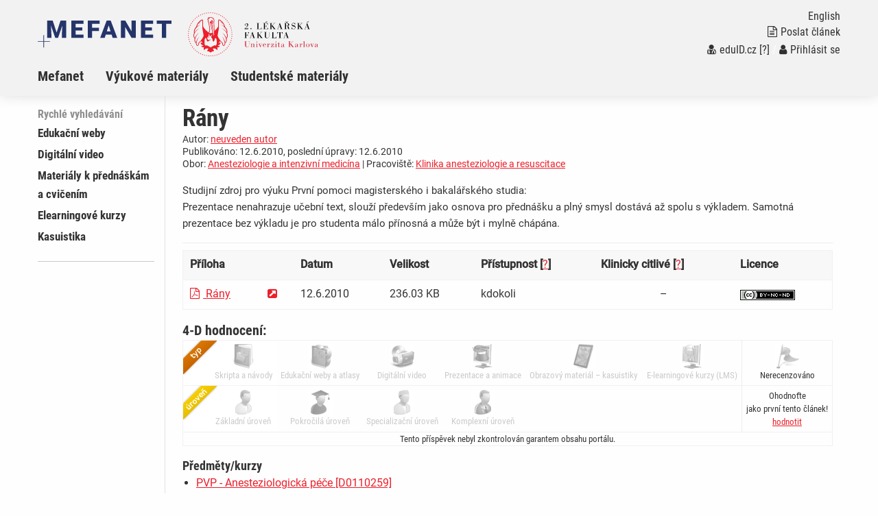

--- FILE ---
content_type: text/html; charset=UTF-8
request_url: http://mefanet-motol.cuni.cz/clanky.php?aid=1084
body_size: 5880
content:
<!DOCTYPE html>
<html class="no-js" lang="cs">
  <head>
  <title>Portál 2.LF: Rány</title>
  <meta charset="utf-8" />
  <meta name="viewport" content="width=device-width, initial-scale=1.0" />
  <meta http-equiv="x-ua-compatible" content="ie=edge" />
  <meta name="robots" content="index,follow" />
  <meta name="description" content="Studijní zdroj pro výuku První pomoci magisterského i bakalářského studia:
Prezentace nenahrazuje učební text, slouží především jako osnova pro přednášku a plný smysl dostává až spolu s výkladem. Samotná prezentace bez výkladu je pro studenta málo přínosná a může být i mylně chápána." />
  <meta name="keywords" content="telemedicína, e-learning, autorská díla, výuka na internetu, multimédia, učební pomůcky, učebnice, skripta, přednášky, prezentace" />
  <meta name="msapplication-TileColor" content="#ffc40d">
  <meta name="theme-color" content="#ffffff">

  <meta name="author" content="Multimediální podpora výuky klinických a zdravotnických oborů :: Portál 2. Lékařské fakulty" />
  <meta name="copyright" content="2. LF." />
  <meta name="DC.Identifier" content="(SCHEME=ISSN) 1801-6103" />
  <link rel="schema.DC" href="http://purl.org/dc/elements/1.1/" />
  <!-- specificka metadata -->
  <meta name="DC.Creator" content="neuveden autor" />
  <meta name="DC.Rights" content="neuveden autor, XXX, XXX, telefon: +420 123 456 789, fax: +420 , adresa: XXX, 123456 XXX" />
  <meta name="DC.Title" content="Rány" />
  <meta name="DC.Description" content="Studijní zdroj pro výuku První pomoci magisterského i bakalářského studia:
Prezentace nenahrazuje učební text, slouží především jako osnova pro přednášku a plný smysl dostává až spolu s výkladem. Samotná prezentace bez výkladu je pro studenta málo přínosná a může být i mylně chápána." />
  <meta name="DC.Subject" content="telemedicína, e-learning, autorská díla, výuka na internetu, multimédia, učební pomůcky, učebnice, skripta, přednášky, prezentace" />
  <!-- specificka metadata -->
  <meta name="DC.Creator" content="2. LF." />
  <meta name="DC.Subject" scheme="PHNK" content="medicína" />
  <meta name="DC.Subject" scheme="PHNK" content="lékařství" />
  <meta name="DC.Subject" scheme="PHNK" content="studium a výuka" />
  <meta name="DC.Subject" scheme="PHNK" content="multimédia" />
  <meta name="DC.Subject" scheme="MDT_MRF" content="61" />
  <meta name="DC.Subject" scheme="MDT_MRF" content="371.3" />
  <meta name="DC.Subject" scheme="MDT_MRF" content="004.032.6" />
  <meta name="DC.Subject" scheme="MDT_KON" content="61 - Lékařské vědy. Lékařství" />
  <meta name="DC.Subject" scheme="DDC_CON" content="610 - Medical sciences, medicine" />
  <meta name="DC.Description.abstract" content="Platforma 2.LF pro zveřejňování elektronických verzí pedagogických děl a multimediálních materiálů pro podporu výuky, hlavní úlohou je zpřístupnění všech elektronických didaktických materiálů vytvářených na 2.LF." />
  <meta name="DC.Publisher" content="2. LF." />
  <meta name="DC.Date" content="2010-06-12" />
  <meta name="DC.Type" scheme="DCMIType" content="InteractiveResource" />
  <meta name="DC.Format.medium" content="computerFile" />
  <meta name="DC.Identifier" content="https://mefanet-motol.cuni.cz" />
  <meta name="DC.Identifier" scheme="URN" content="URN:NBN:cz-nk2006118" />
  <meta name="DC.Language" scheme="RFC3066" content="cze" />
  <meta name="DC.Language" scheme="RFC3066" content="eng" />
  <meta name="DC.Rights" content="2. LF." />
  <link rel="stylesheet" href="css/app-motol.css" />
  <link rel="stylesheet" href="css/base.css?v1" />
  <script src="js/jquery.min.js"></script>  
  <script src="js/foundation.min.js"></script>
  <script src="js/jquery.magnific-popup.min.js"></script>
  <script src="js/common.js"></script>
  <link rel="shortcut icon" type="image/x-icon" href="favicon.ico" />
  </head>
<body>

  <nav class="accessibility-navigation" id="accessibility-navigation">
    <a title="Skip to content" href="#main">Přejít k obsahu</a>
    <a title="Skip to navigation" href="#navigation">Přejít k navigaci</a>
  </nav>
<header class="header">

    <div class="grid-container">
      <div class="grid-x">
        <div class="small-6 medium-8 large-10 cell header__logo">
          <a href="index.php"><img class="logo-small float-left" src="img/logo-mefanet-small.svg" alt="Logo MEFANET"></a>
          <a href=""><img class="logo-faculty float-left" src="img/motol/logo-faculty-cs.svg" alt="Logo LF"></a>
          <a href="index.php"><p class="float-left faculty-name show-for-medium"></a>
        </div>
        <div class="small-6 medium-4 large-2 cell">
          <div class="header__control text-right float-right show-for-medium">
            <a href="index-en.php"><p class="header__control--language">English</p></a> 
            <a href="index.php?f=poslat-clanek">
              <p class="header__control--language"><i class="fa fa-file-text-o" aria-hidden="true"></i>Poslat článek</p>
            </a>
            <p class="header__control--language white"><a href="https://mefanet-motol.cuni.cz/Shibboleth.sso/DS?target=https://mefanet-motol.cuni.cz/auth/do.php?oref=https://mefanet-motol.cuni.cz/clanky.php?aid=1084" title="Přihlášení uživatelů sítě MEFANET a české akademické federace identit eduID.cz (bez nutnosti registrace)"><i class="fa fa-user-md" aria-hidden="true"></i>eduID.cz</a> <a href="http://www.mefanet.cz/index.php?pg=authentication-framework" title="Více informací o autentizačním rámci sítě MEFANET">[?]</a> /  <a href="index.php?f=vas-ucet"><i class="fa fa-user" aria-hidden="true"></i>Přihlásit se</a></a></p>
          </div>
        </div>
      </div>
    </div>
    <nav class="navigation">
      <div class="grid-container">
        <div class="grid-x">
          <div class="large-12 cell">
            <div class="title-bar" data-responsive-toggle="example-animated-menu" data-hide-for="medium">
              <div class="title-bar-left">
                <div class="title-bar-title">Portál 2.LF</div>
              </div>
              <div class="title-bar-right">
                <button class="menu-icon" type="button" data-toggle></button>
                <div class="title-bar-title">Menu</div>
              </div>
            </div>
            <div class="top-bar" id="example-animated-menu">
              <div class="top-bar-left">
                <ul class="vertical medium-horizontal menu" data-responsive-menu="accordion medium-dropdown">
     <li><a title="Informace o projektu Mefanet (MEdical FAculties NETwork - http://www.mefanet.cz)" href="clanky.php?s=sekce1" >Mefanet</a></li>
     <li><a title="Výukové materiály" href="clanky.php?s=sekce2" >Výukové materiály</a></li>
     <li><a title="Studentské materiály" href="clanky.php?s=stu" >Studentské materiály</a></li>

                  <div class="show-for-small-only">
                    <li><a href="index.php?f=poslat-clanek"><i class="fa fa-file-text-o" aria-hidden="true"></i>Poslat článek</a></li>
                    <li class="white links"><a href="https://mefanet-motol.cuni.cz/Shibboleth.sso/DS?target=https://mefanet-motol.cuni.cz/auth/do.php?oref=https://mefanet-motol.cuni.cz/clanky.php?aid=1084" title="Přihlášení uživatelů sítě MEFANET a české akademické federace identit eduID.cz (bez nutnosti registrace)"><i class="fa fa-user-md" aria-hidden="true"></i>eduID.cz</a> <a href="http://www.mefanet.cz/index.php?pg=authentication-framework" title="Více informací o autentizačním rámci sítě MEFANET">[?]</a> /  <a href="index.php?f=vas-ucet"><i class="fa fa-user" aria-hidden="true"></i>Přihlásit se</a></a></li>
                    <li><a href="index-en.php">English</a></li>
                  </div>
                </ul>
              </div>
            </div>
          </div>
        </div>
      </div>
    </nav>
  </header>
  <div class="grid-container content" id="main" role="main"><div class="grid-x grid-padding-x">
      <div class="large-2 cell sidemenu">
        <span class="sidemenu__caption">Rychlé vyhledávání</span>
    <ul>
        <li><a title="Edukační weby" href="clanky.php?cat=edukacni-weby" >Edukační weby</a></li>
        <li><a title="Digitální video" href="clanky.php?cat=digitalni-video" >Digitální video</a></li>
        <li><a title="Materiály k přednáškám a&#160;cvičením" href="clanky.php?cat=materialy-prednaskam" >Materiály k přednáškám a&#160;cvičením</a></li>
        <li><a title="Elearningové kurzy" href="clanky.php?cat=elearningove-kurzy" >Elearningové kurzy</a></li>
        <li><a title="Kasuistika" href="clanky.php?cat=kasuistika" >Kasuistika</a></li>
     </ul>
    <hr  />
    <div class="hp_shib_box"><div class="hp_shib_padding">
      </div></div>
      </div>
      <div class="large-10 cell content__box">

<div class="article">

<div class="grid-x grid-padding-x">
  <div class="article__info cell medium-12 large-12">
    <h1 class="article__title">Rány</h1>
    <p>Autor: <a href="autori.php?tid=55" title="Vypsat všechny články - neuveden autor">neuveden autor</a></p>
    <p>Publikováno: 12.6.2010, poslední úpravy: 12.6.2010</p>
    <p>Obor: <a href="lekarske-discipliny.php?disid=123" title="Vypsat všechny články zařazené v lékařském oboru Anesteziologie a intenzivní medicína">Anesteziologie a intenzivní medicína</a> | Pracoviště: <a href="pracoviste.php?depid=12" title="Vypsat všechny články pracoviště: Klinika anesteziologie a resuscitace, UK 2. lékařská fakulta,V Úvalu 84 Praha 5 150 06 +420 224435400 http://www.lf2.cuni.cz/info2lf/ustavy/kar/chara.htm">Klinika anesteziologie a resuscitace</a></p>
  </div>
</div>
<div class="article__content">
  <div class="article__content--intro"><p>Studijní zdroj pro výuku První pomoci magisterského i bakalářského studia:<br />
Prezentace nenahrazuje učební text, slouží především jako osnova pro přednášku a plný smysl dostává až spolu s výkladem. Samotná prezentace bez výkladu je pro studenta málo přínosná a může být i mylně chápána.</p>
</div>

<div class="grid-container"><div class="grid-x grid-padding-x"><div class="small-12 medium-12 large-12">

  <div class="table-scroll">
<table><thead><tr>
<th>Příloha</th>
<th>&nbsp;</th>
<th>Datum</th>
<th>Velikost</th>
<th>Přístupnost&nbsp;[<a href="http://www.mefanet.cz/index.php?pg=authentication-framework" title="Zjistit více o autentizaci">?</a>]</th>
<th>Klinicky citlivé&nbsp;[<a href="http://www.mefanet.cz/index.php?pg=help--klinicky-citlive" title="Co je to klinicky citlivý materiál?">?</a>]</th>
<th>Licence</th>
</tr></thead>
<tbody>
<tr>
<td><a href="download.php?fid=696" title="Stáhnout - Rány"><i class="fa fa-file-pdf-o file-format" aria-hidden="true"></i>&nbsp;Rány</a></td>
<td><a href="download.php?fid=696" title="Otevřít v novém okně - Rány" target="_blank" rel="noopener noreferrer"><i class="fa fa-external-link-square" aria-hidden="true" title="Otevřít v novém okně - Rány"></i></a></td>
<td>12.6.2010</td>
<td>236.03&nbsp;KB</td>
<td>kdokoli</td>
<td class='text-center'>&ndash;</td>
<td><a rel="license" title="Uveďte autora-Neužívejte dílo komerčně-Nezasahujte do díla" href="http://creativecommons.org/licenses/by-nc-nd/3.0/cz/"><img title="Uveďte autora-Neužívejte dílo komerčně-Nezasahujte do díla" alt="Creative Commons License" class="middle" src="images/cc-by-nc-nd/3.0/80x15.png" /></a></td>
</tr>
</tbody>
</table>
</div>
<h3>4-D hodnocení:</h3>
<div class="table-scroll"><table class="article__4dmodel unstriped" cellpadding="0" cellspacing="0">
<tr>
  <td class="model-type_cs" style=""><img src="images/ico/type-1-off.gif" width="36" height="36" alt="typ" title="Skripta a návody" /><div class="color-off">Skripta a návody</div></td>
  <td class="" style=""><img src="images/ico/type-2-off.gif" width="36" height="36" alt="typ" title="Edukační weby a atlasy" /><div class="color-off">Edukační weby a atlasy</div></td>
  <td class="" style=""><img src="images/ico/type-3-off.gif" width="36" height="36" alt="typ" title="Digitální video" /><div class="color-off">Digitální video</div></td>
  <td class="" style=""><img src="images/ico/type-4-off.gif" width="36" height="36" alt="typ" title="Prezentace a animace" /><div class="color-off">Prezentace a animace</div></td>
  <td class="" style=""><img src="images/ico/type-5-off.gif" width="36" height="36" alt="typ" title="Obrazový materiál – kasuistiky" /><div class="color-off">Obrazový materiál – kasuistiky</div></td>
  <td class="" style=""><img src="images/ico/type-6-off.gif" width="36" height="36" alt="typ" title="E-learningové kurzy (LMS)" /><div class="color-off">E-learningové kurzy (LMS)</div></td>
  <td class="last"><img src="images/ico/review-0.gif" width="36" height="36" alt="result" title="Nerecenzováno" /><div class="s08">Nerecenzováno</div></td>
</tr>
<tr>
  <td class="model-level_cs"><img src="images/ico/level-1-off.gif" width="36" height="36" alt="level" title="Základní úroveň" /><div class="color-off">Základní úroveň</div></td>
  <td class=""><img src="images/ico/level-2-off.gif" width="36" height="36" alt="level" title="Pokročilá úroveň" /><div class="color-off">Pokročilá úroveň</div></td>
  <td class=""><img src="images/ico/level-3-off.gif" width="36" height="36" alt="level" title="Specializační úroveň" /><div class="color-off">Specializační úroveň</div></td>
  <td class=""><img src="images/ico/level-4-off.gif" width="36" height="36" alt="level" title="Komplexní úroveň" /><div class="color-off">Komplexní úroveň</div></td>
  <td>&nbsp;</td>
  <td>&nbsp;</td>
  <td class="last text-center">  <div class="reveal" id="rateModal" data-reveal>
    <div class="grid-container">
      <h3>Hodnocení</h3>
      <div class="grid-x grid-padding-x">
        <div class="small-12 medium-12 large-12">
          <div>Zvolte prosím dosaženou úroveň vzdělání a poté ohodnoťte výukový materiál <strong>především z hlediska vhodnosti materiálu pro samostudium.</strong></div>
          <div class="mt-15 mb-15">
<input type="radio" name="voter_level" value="1"   /> Student – student bakalářského nebo magisterského stupně <br />
<input type="radio" name="voter_level" value="2"   /> Absolvent – absolvent bakalářského nebo magisterského stupně <br />
<input type="radio" name="voter_level" value="3"   /> Ph.D. absolvent – postgraduální student, absolvent Ph.D. studia, odborný asistent, ... <br />

          </div>
        </div>
        <div class="small-2 small-offset-5">
          <div class="input-group"> 
            <input class="modal__slider--rating-input text-right" type="text" id="sliderOutput1" disabled />
            <span class="input-group-label">%</span>
          </div>        
        </div>
        <div class="small-12 cell">
          <div class="slider" data-slider data-initial-start="0" data-step="10">
            <span class="slider-handle" data-slider-handle role="slider" tabindex="1" aria-controls="sliderOutput1"></span>
            <span class="slider-fill" data-slider-fill></span>
          </div>
        </div>
        <div class="small-12 cell text-center">
          <button id="clanek_hodnoceni_send" class="button primary" type="button" name="button" >Odeslat</button>
          
        </div>
      </div>
    </div>
    </div>
<script>
//<![CDATA[
$(document).ready(function(){

    $('#clanek_hodnoceni_send').click(function(e) {
      var h = parseInt($('#sliderOutput1').val());
      var v = parseInt($("input[name='voter_level']:checked").val());
      if (!isNaN(v)) {  // !isNaN(h) && 
        $.post('include/ajax-jquery.php', { action: 'add_vote', id: 1084, ul: v, votefor: h },
          function(data) {
           // $.cookie('mefportal_ar181084', '1', { expires: 14 });
            $('#rating4d-number').text( data + ' %');
         //   $('#clanek_inputs').remove();
            var n_hodnotilo = parseInt($('#clanek_hodnoceni_pocet').text()) + 1;
            $('#clanek_hodnoceni_pocet').text(n_hodnotilo);
            $('#clanek_hodnoceni_send').before('<div class="text-center">Děkujeme za váš hlas !</div>');
            setTimeout(function(){
                $('#rateModal').foundation('close'); 
             }, 1000)
        });
      }
    }); 
  
});
//]]>
</script>
<div>Ohodnoťte<br />jako první tento článek!</div><a id="rating4d-button" role="button" aria-disabled="false" data-toggle="rateModal" title="počet uživatelů, kteří již hodnotili: 0"><span>hodnotit</span></a></td>
</tr>
<tr><td colspan="7" class="clanek_4d_warning">Tento příspěvek nebyl zkontrolován garantem obsahu portálu.</td></tr>
</table>
</div>
<h4>Předměty/kurzy</h4>
<ul class="dokumenty"><li><a href="kurzy.php?cid=149" title="Vypsat všechny články asociované s předmětem/kurzem PVP - Anesteziologická péče [D0110259]">PVP - Anesteziologická péče [D0110259]</a></li>
</ul>
<div class="large-12 article__copyright"><p><a rel="license" title="Uveďte autora-Neužívejte dílo komerčně-Nezasahujte do díla" href="http://creativecommons.org/licenses/by-nc-nd/3.0/cz/"><img title="Uveďte autora-Neužívejte dílo komerčně-Nezasahujte do díla" alt="Creative Commons License" src="images/cc-by-nc-nd/3.0/88x31.png" /></a>Obsah článku podléhá licenci Creative Commons <a rel="license" href="http://creativecommons.org/licenses/by-nc-nd/3.0/cz/">Uveďte autora-Neužívejte dílo komerčně-Nezasahujte do díla 3.0 Česko</a></p></div>
<div class="large-12 article__keywords">
  <p class="article__keywords--citation">citace: autor neuveden: Rány. Multimediální podpora výuky klinických a zdravotnických oborů :: Portál 2. Lékařské fakulty [online] , [cit. 15. 01. 2026]. Dostupný z WWW: <a href="https://mefanet-motol.cuni.cz/clanky.php?aid=1084">https://mefanet-motol.cuni.cz/clanky.php?aid=1084</a>.</p>
</div>
  </div></div></div>
</div>

</div>
  </div></div>
  <footer class="footer"  role="contentinfo">
    <div class="footer__content">
      <div class="grid-container">
        <div class="grid-x grid-padding-x">
          <div class="large-12 cell text-left">
            SCHWARZ, Daniel, KOMENDA Martin, ŠNÁBL Ivo, DUŠEK Ladislav. Webový portál LF MU pro multimediální podporu výuky klinických a zdravotnických oborů [online], [cit.15. 01. 2026]. 
Dostupný z WWW: http://portal.med.muni.cz. ISSN 1801-6103.
            Verze 2.1.0 [2020].
          </div>
          <div class="large-12 cell text-left">
            <div class="footer__logo--iba">
              <p>Vytvořil <a href="https://www.iba.muni.cz/">Institut biostatistiky a analýz Lékařské fakulty Masarykovy univerzity</a>
              | <a href="https://portal.mefanet.cz/">Centrální brána MEFANET</a>
              | <a href="index.php?f=vas-nazor">Váš názor</a>
              | <a href="rss.php">RSS</a>
              </p>
            </div>
          </div>
        </div>
      </div>
    </div>
  </footer>
<script>
var gaJsHost = (("https:" == document.location.protocol) ? "https://ssl." : "http://www.");
document.write(unescape("%3Cscript src='" + gaJsHost + "google-analytics.com/ga.js' type='text/javascript'%3E%3C/script%3E"));
</script>
<script type="text/javascript">
try {
var pageTracker = _gat._getTracker("UA-XXXXXXXDOPLNIT");
pageTracker._trackPageview();
var secondTracker = _gat._getTracker("UA-8624355-5");
secondTracker._setDomainName("none");
secondTracker._setAllowLinker(true);
secondTracker._initData();
secondTracker._trackPageview();
} catch(err) {}
</script>
</body>
</html>